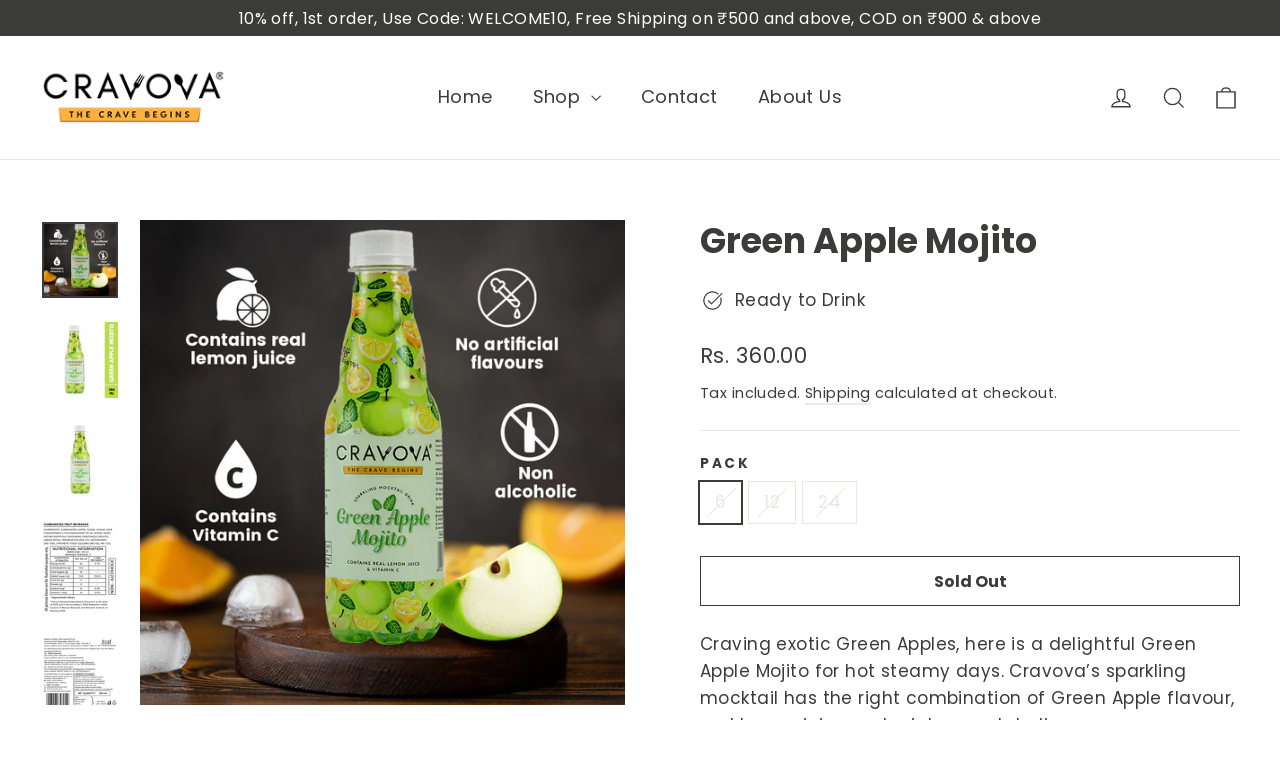

--- FILE ---
content_type: application/javascript; charset=utf-8
request_url: https://cravova.com/products/green-apple-mojito.json?callback=jQuery191026024348715120604_1769718451764&_=1769718451765
body_size: 621
content:
/**/jQuery191026024348715120604_1769718451764({"product":{"id":6743586177121,"title":"Green Apple Mojito","body_html":"\u003cspan\u003eCraving exotic Green Apples, here is a delightful Green Apple Mojito for hot steamy days. Cravova’s sparkling mocktail has the right combination of Green Apple flavour, real lemon juice and mint enough to liven up your senses. Grab a bottle and enjoy its delicious taste\u003c\/span\u003e","vendor":"CRAVOVA","product_type":"","created_at":"2022-02-19T16:45:04+05:30","handle":"green-apple-mojito","updated_at":"2026-01-30T01:57:33+05:30","published_at":"2022-02-19T16:46:52+05:30","template_suffix":"","published_scope":"global","tags":"Mojito","variants":[{"id":39834689306721,"product_id":6743586177121,"title":"6","price":"360.00","sku":"001","position":1,"compare_at_price":"","fulfillment_service":"manual","inventory_management":"shopify","option1":"6","option2":null,"option3":null,"created_at":"2022-02-19T16:45:04+05:30","updated_at":"2026-01-30T01:57:33+05:30","taxable":true,"barcode":"","grams":0,"image_id":null,"weight":0.0,"weight_unit":"kg","requires_shipping":true,"price_currency":"INR","compare_at_price_currency":""},{"id":39834689339489,"product_id":6743586177121,"title":"12","price":"720.00","sku":"12","position":2,"compare_at_price":"","fulfillment_service":"manual","inventory_management":"shopify","option1":"12","option2":null,"option3":null,"created_at":"2022-02-19T16:45:04+05:30","updated_at":"2026-01-30T01:57:33+05:30","taxable":true,"barcode":"","grams":0,"image_id":null,"weight":0.0,"weight_unit":"kg","requires_shipping":true,"price_currency":"INR","compare_at_price_currency":""},{"id":39834689372257,"product_id":6743586177121,"title":"24","price":"1440.00","sku":"12","position":3,"compare_at_price":"","fulfillment_service":"manual","inventory_management":"shopify","option1":"24","option2":null,"option3":null,"created_at":"2022-02-19T16:45:04+05:30","updated_at":"2026-01-30T01:57:33+05:30","taxable":true,"barcode":"","grams":0,"image_id":null,"weight":0.0,"weight_unit":"kg","requires_shipping":true,"price_currency":"INR","compare_at_price_currency":""}],"options":[{"id":8670812078177,"product_id":6743586177121,"name":"Pack","position":1,"values":["6","12","24"]}],"images":[{"id":29323847499873,"product_id":6743586177121,"position":1,"created_at":"2022-03-26T12:33:03+05:30","updated_at":"2022-03-26T12:33:06+05:30","alt":null,"width":1080,"height":1080,"src":"https:\/\/cdn.shopify.com\/s\/files\/1\/0552\/5015\/7665\/products\/greenapple_1800x1800_33ebde7e-719d-4686-86d7-218adc4107fb.jpg?v=1648278186","variant_ids":[]},{"id":29138436685921,"product_id":6743586177121,"position":2,"created_at":"2022-02-19T16:46:02+05:30","updated_at":"2022-03-26T12:33:06+05:30","alt":"Green Apple Mojito (Big) - CRAVOVA","width":2000,"height":2000,"src":"https:\/\/cdn.shopify.com\/s\/files\/1\/0552\/5015\/7665\/products\/IMG_0016.jpg2.jpg?v=1648278186","variant_ids":[]},{"id":29138436718689,"product_id":6743586177121,"position":3,"created_at":"2022-02-19T16:46:02+05:30","updated_at":"2022-03-26T12:33:06+05:30","alt":"Green Apple Mojito (Big) - CRAVOVA","width":2000,"height":2000,"src":"https:\/\/cdn.shopify.com\/s\/files\/1\/0552\/5015\/7665\/products\/IMG_0016.jpg?v=1648278186","variant_ids":[]},{"id":32140848726113,"product_id":6743586177121,"position":4,"created_at":"2023-04-29T12:44:46+05:30","updated_at":"2023-04-29T12:44:49+05:30","alt":null,"width":2585,"height":3113,"src":"https:\/\/cdn.shopify.com\/s\/files\/1\/0552\/5015\/7665\/files\/GREENAPPLEMOJITO300ML1.png?v=1682752489","variant_ids":[]},{"id":32140848758881,"product_id":6743586177121,"position":5,"created_at":"2023-04-29T12:44:46+05:30","updated_at":"2023-04-29T12:44:49+05:30","alt":null,"width":3262,"height":3193,"src":"https:\/\/cdn.shopify.com\/s\/files\/1\/0552\/5015\/7665\/files\/GREENAPPLEMOJITO300ML2.png?v=1682752489","variant_ids":[]}],"image":{"id":29323847499873,"product_id":6743586177121,"position":1,"created_at":"2022-03-26T12:33:03+05:30","updated_at":"2022-03-26T12:33:06+05:30","alt":null,"width":1080,"height":1080,"src":"https:\/\/cdn.shopify.com\/s\/files\/1\/0552\/5015\/7665\/products\/greenapple_1800x1800_33ebde7e-719d-4686-86d7-218adc4107fb.jpg?v=1648278186","variant_ids":[]}}})